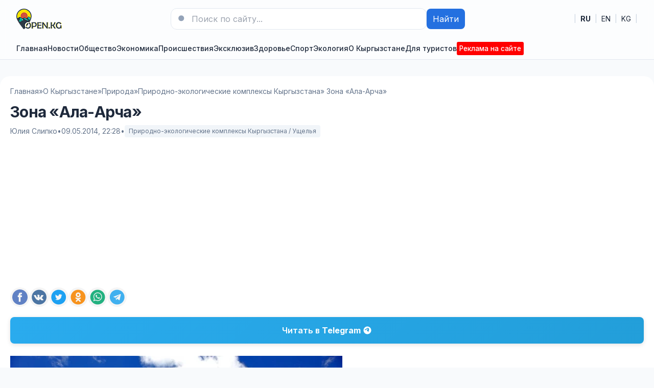

--- FILE ---
content_type: text/html; charset=utf-8
request_url: https://open.kg/about-kyrgyzstan/nature/natural-ecological-complexes-of-kyrgyzstan/401-zona-ala-archa.html
body_size: 20557
content:
<!DOCTYPE html>
<html lang="ru">
<head>
  <title>Зона «Ала-Арча» » Новости Кыргызстана, Бишкека и Оша — последние события на сегодня</title>
<meta charset="utf-8">
<meta name="description" content="Зона «Ала-Арча» находится в 30 км к югу от г. Бишкек в центральной части хребта Киргизский Ала-Too в одноименном живописном ущелье длиной более 35 км. Это ущелье — самое крупное из всех ущел">
<meta name="keywords" content="части, ущелья, водопад, Арча», ледника, высотой, ущелье, хребта, можно, ледников, много, Адыгене, более, длиной, метров, ледники, притоке, Карагай, ледник, поверхность">
<link rel="canonical" href="https://open.kg/about-kyrgyzstan/nature/natural-ecological-complexes-of-kyrgyzstan/401-zona-ala-archa.html">
<link rel="alternate" type="application/rss+xml" title="Новости Кыргызстана, Бишкека и Оша — последние события на сегодня RSS" href="https://open.kg/rss.xml">
<link rel="preconnect" href="https://open.kg/" fetchpriority="high">
<meta property="twitter:title" content="Зона «Ала-Арча» » Новости Кыргызстана, Бишкека и Оша — последние события на сегодня">
<meta property="twitter:url" content="https://open.kg/about-kyrgyzstan/nature/natural-ecological-complexes-of-kyrgyzstan/401-zona-ala-archa.html">
<meta property="twitter:card" content="summary_large_image">
<meta property="twitter:image" content="https://open.kg/uploads/posts/2014-05/1399660062_1_f0861cd2ca6c71e8dd39e847b7b6f32f.webp">
<meta property="twitter:description" content="Зона «Ала-Арча» находится в 30 км к югу от г. Бишкек в центральной части хребта Киргизский Ала-Too в одноименном живописном ущелье длиной более 35 км. Это ущелье — самое крупное из всех ущелий Киргизского хребта. На его территории располагается природный национальный парк «Ала-Арча». Река Ала-Арча">
<meta property="og:type" content="article">
<meta property="og:site_name" content="Новости Кыргызстана, Бишкека и Оша — последние события на сегодня">
<meta property="og:title" content="Зона «Ала-Арча» » Новости Кыргызстана, Бишкека и Оша — последние события на сегодня">
<meta property="og:url" content="https://open.kg/about-kyrgyzstan/nature/natural-ecological-complexes-of-kyrgyzstan/401-zona-ala-archa.html">
<meta property="og:image" content="https://open.kg/uploads/posts/2014-05/1399660062_1_f0861cd2ca6c71e8dd39e847b7b6f32f.webp">
<meta property="og:description" content="Зона «Ала-Арча» находится в 30 км к югу от г. Бишкек в центральной части хребта Киргизский Ала-Too в одноименном живописном ущелье длиной более 35 км. Это ущелье — самое крупное из всех ущелий Киргизского хребта. На его территории располагается природный национальный парк «Ала-Арча». Река Ала-Арча">
<link rel="alternate" hreflang="x-default" href="https://open.kg/about-kyrgyzstan/nature/natural-ecological-complexes-of-kyrgyzstan/401-zona-ala-archa.html">
<link rel="alternate" hreflang="ru" href="https://open.kg/about-kyrgyzstan/nature/natural-ecological-complexes-of-kyrgyzstan/401-zona-ala-archa.html">
<link rel="alternate" hreflang="en" href="https://open.kg/en/about-kyrgyzstan/nature/natural-ecological-complexes-of-kyrgyzstan/401-zona-ala-archa.html">
<link rel="alternate" hreflang="ky" href="https://open.kg/ky/about-kyrgyzstan/nature/natural-ecological-complexes-of-kyrgyzstan/401-zona-ala-archa.html"> 
  <meta name="viewport" content="width=device-width, initial-scale=1" />
  <link rel="icon" type="image/png" href="/templates/Default/favicons/favicon.png">
  <link rel="apple-touch-icon" href="/templates/Default/favicons/touch-icon-iphone.png">
  <link rel="apple-touch-icon" sizes="152x152" href="/templates/Default/favicons/touch-icon-ipad.png">
  <link rel="apple-touch-icon" sizes="180x180" href="/templates/Default/favicons/touch-icon-iphone-retina.png">
  <link rel="apple-touch-icon" sizes="167x167" href="/templates/Default/favicons/touch-icon-ipad-retina.png">
  <!-- GOOGLE FONTS (non-blocking) -->
  <link rel="preconnect" href="https://fonts.googleapis.com">
  <link rel="preconnect" href="https://fonts.gstatic.com" crossorigin>
  <link rel="preload" as="style" href="https://fonts.googleapis.com/css2?family=Inter:wght@400;500;600;700&display=swap">
  <link rel="stylesheet" href="https://fonts.googleapis.com/css2?family=Inter:wght@400;500;600;700&display=swap" media="print" onload="this.media='all'">
  <noscript><link rel="stylesheet" href="https://fonts.googleapis.com/css2?family=Inter:wght@400;500;600;700&display=swap"></noscript>
  <!-- STYLES -->
  <link rel="preload" href="/templates/Default/css/tailwind.min.css" as="style">
  <link rel="preload" href="/templates/Default/css/styles.css" as="style">
  <link rel="stylesheet" href="/templates/Default/css/tailwind.min.css" />
  <link rel="stylesheet" href="/templates/Default/css/styles.css" />
  <script async src="https://pagead2.googlesyndication.com/pagead/js/adsbygoogle.js?client=ca-pub-3265067309356572" crossorigin="anonymous"></script>
</head>
<body class="bg-slate-50 text-slate-800">

  <!-- Header -->
  <header class="bg-white/90 backdrop-blur supports-[backdrop-filter]:bg-white/60 sticky top-0 z-40 border-b border-slate-200">
    <div class="max-w-7xl mx-auto px-4 sm:px-6 lg:px-8">
      <div class="flex items-center justify-between py-4">
        <div class="flex items-center gap-4">
          <button id="mobileMenuBtn" class="lg:hidden p-2 rounded-lg border border-slate-200 hover:bg-slate-50" aria-label="Меню">
            <svg xmlns="http://www.w3.org/2000/svg" fill="none" viewBox="0 0 24 24" stroke-width="1.5" stroke="currentColor" class="w-6 h-6"><path stroke-linecap="round" stroke-linejoin="round" d="M3.75 5.25h16.5M3.75 12h16.5m-16.5 6.75h16.5" /></svg>
          </button>
          <a href="/" class="flex items-center gap-3" aria-label="На главную">
            <img src="/templates/Default/dleimages/logo.webp" alt="Новости Кыргызстана, Бишкека и Оша — последние события на сегодня" width="89" height="40" class="h-10 w-auto object-contain"/>
          </a>
        </div>

        
        <form class="hidden md:flex items-center gap-2 w-full max-w-xl" role="search" method="post">
          <div class="relative flex-1">
            <input type="hidden" name="do" value="search">
            <input type="hidden" name="subaction" value="search">
            <input name="story" type="search" placeholder="Поиск по сайту..." class="w-full rounded-xl border border-slate-200 bg-white px-4 py-2 pl-10 focus:outline-none focus:ring-2 focus:ring-brand-500" />
            <svg xmlns="http://www.w3.org/2000/svg" viewBox="0 0 24 24" fill="currentColor" class="w-5 h-5 absolute left-3 top-1/2 -translate-y-1/2 text-slate-400"><path fill-rule="evenodd" d="M10.5 3.75a6.75 6.75 0 100 13.5 6.75 6.75 0 000-13.5zM21 21l-4.35-4.35" clip-rule="evenodd"/></svg>
          </div>
          <button class="px-3 py-2 rounded-lg bg-brand-600 text-white hover:bg-brand-700">Найти</button>
        </form>
        

        <!-- Языки как ссылки -->
        <nav aria-label="Language" class="flex items-center gap-3 text-sm">
         <span class="text-slate-300">|</span>
         <a href="https://open.kg/about-kyrgyzstan/nature/natural-ecological-complexes-of-kyrgyzstan/401-zona-ala-archa.html" class="px-2 py-1 rounded hover:bg-slate-50 font-medium" lang="ru" hreflang="ru"><strong>RU</strong></a>
<span class="text-slate-300">|</span>
<a href="https://open.kg/en/about-kyrgyzstan/nature/natural-ecological-complexes-of-kyrgyzstan/401-zona-ala-archa.html" class="px-2 py-1 rounded hover:bg-slate-50 " lang="en" hreflang="en">EN</a>
<span class="text-slate-300">|</span>
<a href="https://open.kg/ky/about-kyrgyzstan/nature/natural-ecological-complexes-of-kyrgyzstan/401-zona-ala-archa.html" class="px-2 py-1 rounded hover:bg-slate-50 " lang="ky" hreflang="ky">KG</a>
<span class="text-slate-300">|</span>
        </nav>
      </div>

      <!-- Nav -->
      <nav class="hidden lg:flex items-center gap-6 py-2 text-sm font-medium">
        <a class="hover:text-brand-700" href="/">Главная</a>
        <a class="hover:text-brand-700" href="/news/">Новости</a>
        

<a class="hover:text-brand-700" href="https://open.kg/news/local-news/">Общество</a><a class="hover:text-brand-700" href="https://open.kg/news/economy/">Экономика</a><a class="hover:text-brand-700" href="https://open.kg/news/incidents/">Происшествия</a><a class="hover:text-brand-700" href="https://open.kg/news/exclusive/">Эксклюзив</a><a class="hover:text-brand-700" href="https://open.kg/news/health/">Здоровье</a><a class="hover:text-brand-700" href="https://open.kg/news/sports-news/">Спорт</a><a class="hover:text-brand-700" href="https://open.kg/news/ecology/">Экология</a>


        <a class="hover:text-brand-700" href="/about-kyrgyzstan/">О Кыргызстане</a>
        <a class="hover:text-brand-700" href="/tourist/">Для туристов</a>
        <a class="hover:text-brand-700" href="/adv.html" style="color: #fff;background: #f00;padding: 3px 5px 3px 5px;font-size: 0.85rem;border-radius: 3px;">Реклама на сайте</a>
        
      </nav>
    </div>

        

    <!-- Mobile nav -->
    <div id="mobileMenu" class="lg:hidden hidden border-t border-slate-200 bg-white">
      <div class="max-w-7xl mx-auto px-4 sm:px-6 lg:px-8 py-4 grid gap-4">
        <a class="py-2" href="/adv.html" style="color: #fff;background: #f00;padding: 3px 5px 3px 5px;font-size: 0.85rem;border-radius: 3px; text-align: center;">Реклама на сайте</a>
        <a class="py-2" href="/">Главная</a>
        <a class="py-2" href="/news/">Новости</a>
        

<a class="py-2" href="https://open.kg/news/local-news/">Общество</a><a class="py-2" href="https://open.kg/news/economy/">Экономика</a><a class="py-2" href="https://open.kg/news/incidents/">Происшествия</a><a class="py-2" href="https://open.kg/news/exclusive/">Эксклюзив</a><a class="py-2" href="https://open.kg/news/health/">Здоровье</a><a class="py-2" href="https://open.kg/news/sports-news/">Спорт</a><a class="py-2" href="https://open.kg/news/ecology/">Экология</a>


        <a class="py-2" href="/about-kyrgyzstan/">О Кыргызстане</a>
        <a class="py-2" href="/tourist/">Для туристов</a>
        
      </div>
    </div>
  </header>



   

    

   

      
      <main class="max-w-7xl mx-auto px-4 sm:px-6 lg:px-8 mt-8" style="background: #fff;padding: 20px;border-radius: 20px;">
      
          <!-- Хлебные крошки -->
          <nav class="text-sm text-slate-500" aria-label="Breadcrumb">
            <ol class="flex flex-wrap items-center gap-1">
              <a href="https://open.kg/">Главная</a> » <a href="https://open.kg/about-kyrgyzstan/">О Кыргызстане</a> » <a href="https://open.kg/about-kyrgyzstan/nature/">Природа</a> » <a href="https://open.kg/about-kyrgyzstan/nature/natural-ecological-complexes-of-kyrgyzstan/">Природно-экологические комплексы Кыргызстана</a> » Зона «Ала-Арча»
            </ol>
          </nav>
          

         

            
            <!-- Заголовок и мета -->
<header class="mt-3">
  <h1 class="mt-2 text-3xl font-extrabold tracking-tight">Зона «Ала-Арча»</h1>
  <div class="mt-2 text-sm text-slate-500 flex items-center gap-3">
    <span>Юлия Слипко</span>
    <span>•</span>
    <time datetime="2014-05-09T22:28:23+06:00">09.05.2014, 22:28</time>
    <span>•</span>
    <a href="https://open.kg/about-kyrgyzstan/nature/natural-ecological-complexes-of-kyrgyzstan/" class="inline-flex items-center px-2 py-1 rounded bg-slate-100 text-xs">Природно-экологические комплексы Кыргызстана / Ущелья</a>
  </div>
</header>

      
        <div class="dle_b_fullstory_top" data-dlebid="2" data-dlebviews="yes" data-dlebclicks="yes" ><div class="adv">
    <!-- В новостях вверху -->
    <ins class="adsbygoogle" style="display:block" data-ad-client="ca-pub-3265067309356572" data-ad-slot="8688350590" data-ad-format="auto" data-full-width-responsive="true"></ins>
    <script>
        (adsbygoogle = window.adsbygoogle || []).push({});
    </script>
</div></div>
      

      <!-- БЛОК ШАРИНГА #1 -->
      <section class="mt-6 flex flex-wrap items-center gap-2 Article--socials js-sharebar" data-title="Зона «Ала-Арча»">
        <a class="Article--socials-item facebook" title="Поделиться в Facebook" target="_blank" rel="nofollow noopener noreferrer">
          <img src="/templates/Default/dleimages/social/facebook.svg" alt="Facebook">
        </a>
        <a class="Article--socials-item vk" title="Поделиться ВКонтакте" target="_blank" rel="nofollow noopener noreferrer">
          <img src="/templates/Default/dleimages/social/vk.svg" alt="VK">
        </a>
        <a class="Article--socials-item x" title="Поделиться в X" target="_blank" rel="nofollow noopener noreferrer">
          <img src="/templates/Default/dleimages/social/twitter.svg" alt="X">
        </a>
        <a class="Article--socials-item ok" title="Поделиться в Одноклассниках" target="_blank" rel="nofollow noopener noreferrer">
          <img src="/templates/Default/dleimages/social/ok.svg" alt="OK">
        </a>
        <a class="Article--socials-item whatsapp" title="Поделиться в WhatsApp" target="_blank" rel="nofollow noopener noreferrer">
          <img src="/templates/Default/dleimages/social/whatsapp.svg" alt="WhatsApp">
        </a>
        <a class="Article--socials-item telegram" title="Поделиться в Telegram" target="_blank" rel="nofollow noopener noreferrer">
          <img src="/templates/Default/dleimages/social/telegram.svg" alt="Telegram">
        </a>
      </section>

			<div class="social-buttons-container">
				<!-- Telegram блок -->
				<a href="https://t.me/open_kg" class="social-btn tg-btn" target="_blank" rel="nofollow">
					<span class="btn-text">Читать в</span>
					<span class="platform-name">Telegram</span>
					<div class="btn-icon">
						<svg viewBox="0 0 24 24">
							<path fill="#FFFFFF" d="M12 2C6.48 2 2 6.48 2 12s4.48 10 10 10 10-4.48 10-10S17.52 2 12 2zm4.64 6.8c-.25 1.34-.86 4.6-1.22 6.09-.15.65-.44.87-.72.87-.62 0-1.01-.46-1.56-.9-.86-.72-1.35-1.17-2.18-1.88-.93-.78-.33-1.21.21-1.91.14-.18 2.57-2.36 2.62-2.56.03-.1.06-.42-.16-.61-.22-.2-.53-.13-.75-.08-.32.08-5.46 3.45-5.46 3.45-.48.33-.92.49-1.32.48-.53-.02-1.03-.24-1.03-.93 0-.35.19-.7.52-.95C6.72 9.3 9.3 7.7 11.4 6.3c.76-.5 1.44-.75 2.02-.73.54.02 1.68.12 1.98 1.23z"/>
						</svg>
					</div>
				</a>
			</div>

      <!-- Контент -->
      <article class="content mt-6 prose prose-slate max-w-none">
        <div style="text-align:center;"><!--TBegin:https://open.kg/uploads/posts/2014-05/1399660062_1_f0861cd2ca6c71e8dd39e847b7b6f32f.webp|--><a href="https://open.kg/uploads/posts/2014-05/1399660062_1_f0861cd2ca6c71e8dd39e847b7b6f32f.webp" class="highslide" target="_blank"><img src="/uploads/posts/2014-05/thumbs/1399660062_1_f0861cd2ca6c71e8dd39e847b7b6f32f.webp" style="max-width:100%;height:auto;aspect-ratio:650 / 412;" alt="" width="650" height="412" decoding="async" fetchpriority="high" loading="eager"></a><!--TEnd--></div><br><br><b>Зона «Ала-Арча»</b> находится в 30 км к югу от г. Бишкек в центральной части хребта Киргизский Ала-Too в одноименном живописном ущелье длиной более 35 км. Это ущелье — самое крупное из всех ущелий Киргизского хребта. На его территории располагается природный национальный парк «Ала-Арча».<br><br>Река Ала-Арча берет начало на Большом Алаарчннском леднике. От верховий до устья ущелья в реку впадает ряд крупных притоков: Туюк-Суу, Топ-Карагай, Теке-Тор, Ак-Сай, Адыгене, Карагай-Булак, Кадыр-Берды, Беру-Сай Кашка-Суу, Ооруу-Сай.<br><br>Ущелье Кашка-Суу поднимается к подножию пиков Комсомолец (4140 м) и Пионер (4050 м), хорошо просматриваемых на всем протяжении дороги от г. Бишкек.<br><br>В нижней части ущелья Ала-Арча (1600 м) формы рельефа мягкие. После «первых ворот» склоны становятся изрезанными, крутизна и высота гребней возрастает. В верхней части борта ущелья образуют причудливые скальные зубья и башни высотой в несколько сотен метров. По склонам спускаются громадные каменные осыпи.<br><br>В зоне елового леса на высоте 2100 м расположена альпинистская база «Ала-Арча», пользующаяся всемирной известностью. Чуть выше базы справа начинается очень красивое ущелье Ак-Сай, северный склон которого зарос высокими тянь-шаньскими елями. Устье реки Ак-Сай при впадении ее в Ала-Арчу представляет собой большой селевой конус выноса обкатанных валунов с сохраняющимся островком ободранных тянь-шаньских елей.<br><br>Климатические условия благоприятны для организации круглогодичного использования территории природного парка. Удивительно богат растительный мир ущелья, насчитывающий более 1100 видов растений, примерно треть флоры Киргизии, в том числе 70 видов деревьев и кустарников. В средней части ущелья встречаются густые заросли арчи полушаровидной, жимолости, облепихи, шиповника, барбариса, смородины, которые постепенно смешиваются с еловым лесом. До высоты 2800 м растут древесные виды арчи, ели, рябины, березы. Здесь около 50 видов лекарственных трав: золотой корень, зверобой, чебрец, иссык-кульский корень, тысячелистник и др. <br><br><div style="text-align:center;"><!--TBegin:https://open.kg/uploads/posts/2014-05/1399660094_136217_full.webp|--><a href="https://open.kg/uploads/posts/2014-05/1399660094_136217_full.webp" class="highslide" target="_blank"><img src="/uploads/posts/2014-05/thumbs/1399660094_136217_full.webp" style="max-width:100%;height:auto;aspect-ratio:650 / 487;" alt="" width="650" height="487" decoding="async" loading="lazy"></a><!--TEnd--></div><br><br>В этой зоне насчитывается около 50 ледников. Здесь же находятся крупнейшие ледники хребта: Голубина — длиной 6 км; выделяются размерами и формой ледники Топ-Карагай, Туюк и Адыгене; Большой Ала-Арчинский ледник с ледниковыми озерками; наиболее красивый ледник — Ак-Сай длиной 5 км. Ледник Голубина отдает за лето до 10 млн. кубических метров чистейшей воды. Туюк весь покрыт рваными трещинами, сбросами льда, кратерами воронок — настоящее учебное пособие для отработки преодоления препятствий, встречающихся на ледниках Тянь-Шаня. Большой Ала-Арчинский ледник имеет пологую и протяженную поверхность, пригодную для прокладки горнолыжных трасс в летнее время. Ледник Ак-Сай имеет в средней части огромный ледопад. На ледниках можно встретить- много занимательных картин. Встречаются ледопады — эффектное зрелище хаоса больших обломков ледника. Они образуются при спуске ледника по склону. На обрывах дна более пластичные нижние слои перетекают препятствие, а верхние — разламываются на куски различной величины.<br><br>На спокойных участках ледников можно встретить «ледяные стаканчики» и «каменно-ледяные грибы». Как же они образуются? На поверхность ледников попадают большие и маленькие камни. Маленькие камни быстрее нагреваются, чем лед. Лед тает, и получаются углубления в виде «стаканчиков» с лежащими на дне камнями. Большие обломки не пропускают тепло. Лед вокруг них тает, а обломки остаются лежать на ледяной ножке высотой до двух метров, напоминая большие грибы. На поверхности ледников много борозд, пропиленных ручейками талых вод, стекающих вниз, чтобы слиться в конце морены в один мощный поток.<br><br>В непогоду ледники покрываются снежной шубой. Через некоторое время поверхность снега подтаивает, а вода проникает в толщу снега. Ночью она замерзает, образуя фирн— зерна льда, которые, постепенно уплотняясь, превращаются в лед.<br><br>В гротах и трещинах ледника властвуют мертвенный холод и величественная красота. К нервному напряжению добавляется страх, кажется, что лед обрушится и сомнет под себя посягнувших на тайны ледника. Зеленовато-голубоватая толща ледника в разрезе испещрена едва заметными полосками годовых слоев, позволяющих определить, как на срезе дерева, процессы, происходившие много лет назад.<br><br><div style="text-align:center;"><!--TBegin:https://open.kg/uploads/posts/2014-05/1399660135_dsc_05481.webp|--><a href="https://open.kg/uploads/posts/2014-05/1399660135_dsc_05481.webp" class="highslide" target="_blank"><img src="/uploads/posts/2014-05/thumbs/1399660135_dsc_05481.webp" style="max-width:100%;height:auto;aspect-ratio:650 / 434;" alt="" width="650" height="434" decoding="async" loading="lazy"></a><!--TEnd--></div><br><br>В альпийском и гляциально-нивальном поясах встречаются небольшие домики. В них можно обогреться и найти небольшие запасы продуктов, которые по неписаному закону гор должны пополняться.<br><br>Ледниковую зону этого урочища замыкает высокий Аксайский отрог (Аксайская подкова). В его гребне находятся высшие точки Киргизского Ала-Too: пик Семенова-Тян- Шанского (4874 м), пик Корона (4860 м), пик Свободной Кореи (4640 м), пик Теке-Тор (4441 м), пик Ак-Тоо (4620 м). В пределах ущелья имеется много видовых точек, с которых открывается величественная панорама гор, восемь — десять вершин которых поднимаются за отметку 4000 м.<br><br>В качестве интересных объектов, расположенных в пешеходной доступности, можно назвать моренно-подпрудное озеро Улар-Кель — у истоков Мин-Джилки, левого притока реки Ала-Арча; ледниковое озеро Динозавр; трехкаскадпый водопад высотой около 15 м на правом притоке Шаркыратма реки Ак-Сай, являющейся правым притоком реки Ала- Арча; Ак-Сайский водопад высотой 15 м на правом притоке реки Ак-Сай; водопад Теке-Тор высотой 7 м в теснине правого притока Теке-Тор реки Ала-Арча; Туюк-Суу — двухкаскадный водопад на борту теснины правого притока Туюк-Суу реки Ала-Арча; живописный двухкаскадный водопад Адыгене в крупном левом притоке Адыгене реки Ала-Арча.

        <!-- БЛОК ШАРИНГА #2 -->
        <section class="mt-6 flex flex-wrap items-center gap-2 Article--socials js-sharebar" data-title="Зона «Ала-Арча»">
          <a class="Article--socials-item facebook" title="Поделиться в Facebook" target="_blank" rel="nofollow noopener noreferrer">
            <img src="/templates/Default/dleimages/social/facebook.svg" alt="Facebook">
          </a>
          <a class="Article--socials-item vk" title="Поделиться ВКонтакте" target="_blank" rel="nofollow noopener noreferrer">
            <img src="/templates/Default/dleimages/social/vk.svg" alt="VK">
          </a>
          <a class="Article--socials-item x" title="Поделиться в X" target="_blank" rel="nofollow noopener noreferrer">
            <img src="/templates/Default/dleimages/social/twitter.svg" alt="X">
          </a>
          <a class="Article--socials-item ok" title="Поделиться в Одноклассниках" target="_blank" rel="nofollow noopener noreferrer">
            <img src="/templates/Default/dleimages/social/ok.svg" alt="OK">
          </a>
          <a class="Article--socials-item whatsapp" title="Поделиться в WhatsApp" target="_blank" rel="nofollow noopener noreferrer">
            <img src="/templates/Default/dleimages/social/whatsapp.svg" alt="WhatsApp">
          </a>
          <a class="Article--socials-item telegram" title="Поделиться в Telegram" target="_blank" rel="nofollow noopener noreferrer">
            <img src="/templates/Default/dleimages/social/telegram.svg" alt="Telegram">
          </a>
        </section>
      </article>

			<div class="social-buttons-container">
				<!-- Telegram блок -->
				<a href="https://t.me/open_kg" class="social-btn tg-btn" target="_blank" rel="nofollow">
					<span class="btn-text">Читать в</span>
					<span class="platform-name">Telegram</span>
					<div class="btn-icon">
						<svg viewBox="0 0 24 24">
							<path fill="#FFFFFF" d="M12 2C6.48 2 2 6.48 2 12s4.48 10 10 10 10-4.48 10-10S17.52 2 12 2zm4.64 6.8c-.25 1.34-.86 4.6-1.22 6.09-.15.65-.44.87-.72.87-.62 0-1.01-.46-1.56-.9-.86-.72-1.35-1.17-2.18-1.88-.93-.78-.33-1.21.21-1.91.14-.18 2.57-2.36 2.62-2.56.03-.1.06-.42-.16-.61-.22-.2-.53-.13-.75-.08-.32.08-5.46 3.45-5.46 3.45-.48.33-.92.49-1.32.48-.53-.02-1.03-.24-1.03-.93 0-.35.19-.7.52-.95C6.72 9.3 9.3 7.7 11.4 6.3c.76-.5 1.44-.75 2.02-.73.54.02 1.68.12 1.98 1.23z"/>
						</svg>
					</div>
				</a>
			</div>

      
        <div class="dle_b_fullstory_bottom" data-dlebid="4" data-dlebviews="yes" data-dlebclicks="yes" ><div class="adv">
    <!-- В новостях внизу -->
    <ins class="adsbygoogle" style="display:block" data-ad-client="ca-pub-3265067309356572" data-ad-slot="2011261604" data-ad-format="auto" data-full-width-responsive="true"></ins>
    <script>
        (adsbygoogle = window.adsbygoogle || []).push({});
    </script>
</div></div>
      

      
      <section id="news" class="mt-10">
        <div class="flex items-end justify-between">
          <h2 class="text-xl font-bold">Читайте также:</h2>
        </div>
        <div class="mt-4 grid md:grid-cols-4 gap-6">
          <article class="rounded-2xl overflow-hidden border border-slate-200 bg-white">
  <a href="https://open.kg/about-kyrgyzstan/famous-personalities/scientists-kyrgyzstan/34259-chorotegin-choroev-tynchtykbek-kadyrmambetovich.html" class="block">
    
      <img src="/uploads/posts/2018-12/1545147274_screenshot_40.webp" alt="Чоротегин (Чороев) Тынчтыкбек Кадырмамбетович" class="w-full h-40 object-cover" loading="lazy">
    
    
  </a>
  <div class="p-4">
    <h3 class="mt-2 font-semibold leading-snug line-clamp-2">
      <a href="https://open.kg/about-kyrgyzstan/famous-personalities/scientists-kyrgyzstan/34259-chorotegin-choroev-tynchtykbek-kadyrmambetovich.html" class="hover:underline">Чоротегин (Чороев) Тынчтыкбек Кадырмамбетович</a>
    </h3>
      <p class="mt-1 text-sm text-slate-600 line-clamp-2">Чоротегин (Чороев) Тынчтыкбек Кадырмамбетович (1959), доктор исторических наук (1998), профессор...</p>
  </div>
</article>
<article class="rounded-2xl overflow-hidden border border-slate-200 bg-white">
  <a href="https://open.kg/about-kyrgyzstan/nature/water-resources/waterfalls/34638-vodopad-kara-archa.html" class="block">
    
      <img src="/uploads/posts/2019-04/1555187426_screenshot_30.webp" alt="Водопад Кара-Арча" class="w-full h-40 object-cover" loading="lazy">
    
    
  </a>
  <div class="p-4">
    <h3 class="mt-2 font-semibold leading-snug line-clamp-2">
      <a href="https://open.kg/about-kyrgyzstan/nature/water-resources/waterfalls/34638-vodopad-kara-archa.html" class="hover:underline">Водопад Кара-Арча</a>
    </h3>
      <p class="mt-1 text-sm text-slate-600 line-clamp-2">Водопад Кара-Арча - левый приток Кегеты (Чуйская обл.) Координаты: 42.504977, 75.069273 Высота...</p>
  </div>
</article>
<article class="rounded-2xl overflow-hidden border border-slate-200 bg-white">
  <a href="https://open.kg/about-kyrgyzstan/nature/national-parks-and-reserves/50-prirodnyy-park-ala-archa.html" class="block">
    
      <img src="/uploads/posts/2014-02/thumbs/1391598534_1380164848_85288300.webp" alt="Природный парк Ала-Арча" class="w-full h-40 object-cover" loading="lazy">
    
    
  </a>
  <div class="p-4">
    <h3 class="mt-2 font-semibold leading-snug line-clamp-2">
      <a href="https://open.kg/about-kyrgyzstan/nature/national-parks-and-reserves/50-prirodnyy-park-ala-archa.html" class="hover:underline">Природный парк Ала-Арча</a>
    </h3>
      <p class="mt-1 text-sm text-slate-600 line-clamp-2">В хребтах Кыргызского Ала-Тоо расположены 480 ледников. Самые крупные из них находятся в...</p>
  </div>
</article>
<article class="rounded-2xl overflow-hidden border border-slate-200 bg-white">
  <a href="https://open.kg/about-kyrgyzstan/nature/red-book/fungi-and-higher-plants/31876-vidy-vysshih-rasteniy-vyvedennye-iz-krasnoy-knigi-kyrgyzstana-1985.html" class="block">
    
      <img src="/uploads/posts/2017-09/thumbs/1505645449_28897.ee74f57698204b0c2bb0758fd3b2b060.webp" alt="Виды высших растений, выведенные из «Красной книги» Кыргызстана (1985)" class="w-full h-40 object-cover" loading="lazy">
    
    
  </a>
  <div class="p-4">
    <h3 class="mt-2 font-semibold leading-snug line-clamp-2">
      <a href="https://open.kg/about-kyrgyzstan/nature/red-book/fungi-and-higher-plants/31876-vidy-vysshih-rasteniy-vyvedennye-iz-krasnoy-knigi-kyrgyzstana-1985.html" class="hover:underline">Виды высших растений, выведенные из «Красной книги» Кыргызстана (1985)</a>
    </h3>
      <p class="mt-1 text-sm text-slate-600 line-clamp-2">Виды высших растений, выведенные из «Красной книги» Кыргызстана (1985) Татаал тузулуштуу...</p>
  </div>
</article>
<article class="rounded-2xl overflow-hidden border border-slate-200 bg-white">
  <a href="https://open.kg/about-kyrgyzstan/nature/mountains-and-glaciers/glaciers/34390-lednik-ak-say.html" class="block">
    
      <img src="/uploads/posts/2019-01/thumbs/1547662277_screenshot_16.webp" alt="Ледник Ак-Сай" class="w-full h-40 object-cover" loading="lazy">
    
    
  </a>
  <div class="p-4">
    <h3 class="mt-2 font-semibold leading-snug line-clamp-2">
      <a href="https://open.kg/about-kyrgyzstan/nature/mountains-and-glaciers/glaciers/34390-lednik-ak-say.html" class="hover:underline">Ледник Ак-Сай</a>
    </h3>
      <p class="mt-1 text-sm text-slate-600 line-clamp-2">Ледник Ак-Сай Ледник расположен в 40 км от Бишкека в живописном ущелье Ала-Арча на высоте 3500...</p>
  </div>
</article>
<article class="rounded-2xl overflow-hidden border border-slate-200 bg-white">
  <a href="https://open.kg/news/sports-news/2110-v-uschele-ala-archa-proydet-bishkekskiy-otkrytyy-chempionat-po-alpinizmu.html" class="block">
    
      <img src="/uploads/posts/2015-02/1425028538_e160b2b6845291e575d02df5a304ed7b.webp" alt="В ущелье Ала-Арча пройдет бишкекский открытый чемпионат по альпинизму" class="w-full h-40 object-cover" loading="lazy">
    
    
  </a>
  <div class="p-4">
    <h3 class="mt-2 font-semibold leading-snug line-clamp-2">
      <a href="https://open.kg/news/sports-news/2110-v-uschele-ala-archa-proydet-bishkekskiy-otkrytyy-chempionat-po-alpinizmu.html" class="hover:underline">В ущелье Ала-Арча пройдет бишкекский открытый чемпионат по альпинизму</a>
    </h3>
      <p class="mt-1 text-sm text-slate-600 line-clamp-2">Бишкекским городским комитетом по физической культуре и спорту совместно с Федерацией альпинизма и...</p>
  </div>
</article>
<article class="rounded-2xl overflow-hidden border border-slate-200 bg-white">
  <a href="https://open.kg/tourist/tourist-routes/370-gornopeshehodnye-marshruty-po-regionam-respubliki.html" class="block">
    
      <img src="/uploads/posts/2014-04/thumbs/1398782314_1380273267_hayking-1.webp" alt="Горнопешеходные маршруты по регионам республики" class="w-full h-40 object-cover" loading="lazy">
    
    
  </a>
  <div class="p-4">
    <h3 class="mt-2 font-semibold leading-snug line-clamp-2">
      <a href="https://open.kg/tourist/tourist-routes/370-gornopeshehodnye-marshruty-po-regionam-respubliki.html" class="hover:underline">Горнопешеходные маршруты по регионам республики</a>
    </h3>
      <p class="mt-1 text-sm text-slate-600 line-clamp-2">Можно смело сказать, что в республике нет ущелья, «непригодного» для горного туризма. И что важно,...</p>
  </div>
</article>
<article class="rounded-2xl overflow-hidden border border-slate-200 bg-white">
  <a href="https://open.kg/about-kyrgyzstan/nature/red-book/animals/arthropods/31877-vidy-nasekomyh-isklyuchennye-iz-krasnoy-knigi-kyrgyzstana.html" class="block">
    
      <img src="/uploads/posts/2017-09/thumbs/1505647206_01938dfd8e14f9eaacb8a4c934c78a18.webp" alt="Виды насекомых, исключённые из Красной книги Кыргызстана" class="w-full h-40 object-cover" loading="lazy">
    
    
  </a>
  <div class="p-4">
    <h3 class="mt-2 font-semibold leading-snug line-clamp-2">
      <a href="https://open.kg/about-kyrgyzstan/nature/red-book/animals/arthropods/31877-vidy-nasekomyh-isklyuchennye-iz-krasnoy-knigi-kyrgyzstana.html" class="hover:underline">Виды насекомых, исключённые из Красной книги Кыргызстана</a>
    </h3>
      <p class="mt-1 text-sm text-slate-600 line-clamp-2">Виды насекомых, исключённые из Красной книги Кыргызстана Кыргызстандын Кызыл кптебпнен чыгарылган...</p>
  </div>
</article>
<article class="rounded-2xl overflow-hidden border border-slate-200 bg-white">
  <a href="https://open.kg/about-kyrgyzstan/nature/mountains-and-glaciers/glaciers/34394-lednik-archa-bashi.html" class="block">
    
      <img src="/uploads/posts/2019-01/thumbs/1547853969_screenshot_32.webp" alt="Ледник Арча-Баши" class="w-full h-40 object-cover" loading="lazy">
    
    
  </a>
  <div class="p-4">
    <h3 class="mt-2 font-semibold leading-snug line-clamp-2">
      <a href="https://open.kg/about-kyrgyzstan/nature/mountains-and-glaciers/glaciers/34394-lednik-archa-bashi.html" class="hover:underline">Ледник Арча-Баши</a>
    </h3>
      <p class="mt-1 text-sm text-slate-600 line-clamp-2">Ледник Арча-Баши на Алайском хребте Ледник Арчабаши большой, древовидный, лежит у западных...</p>
  </div>
</article>
<article class="rounded-2xl overflow-hidden border border-slate-200 bg-white">
  <a href="https://open.kg/about-kyrgyzstan/famous-personalities/writers-kyrgyzstan/31575-poet-dzhumakan-tynymseitova.html" class="block">
    
      <img src="/uploads/posts/2017-08/1502633967_r.webp" alt="Поэт Джумакан Тынымсеитова" class="w-full h-40 object-cover" loading="lazy">
    
    
  </a>
  <div class="p-4">
    <h3 class="mt-2 font-semibold leading-snug line-clamp-2">
      <a href="https://open.kg/about-kyrgyzstan/famous-personalities/writers-kyrgyzstan/31575-poet-dzhumakan-tynymseitova.html" class="hover:underline">Поэт Джумакан Тынымсеитова</a>
    </h3>
      <p class="mt-1 text-sm text-slate-600 line-clamp-2">Поэт Дж. Тынымсеитова родилась 11. 1929—29. 07. 1975 гг. в с. Он-Арча нынешнего Тянь-Шаньского...</p>
  </div>
</article>
<article class="rounded-2xl overflow-hidden border border-slate-200 bg-white">
  <a href="https://open.kg/about-kyrgyzstan/nature/mountains-and-glaciers/peaks/34514-pik-adygene.html" class="block">
    
      <img src="/uploads/posts/2019-03/thumbs/1551778931_screenshot_37.webp" alt="Пик Адыгене" class="w-full h-40 object-cover" loading="lazy">
    
    
  </a>
  <div class="p-4">
    <h3 class="mt-2 font-semibold leading-snug line-clamp-2">
      <a href="https://open.kg/about-kyrgyzstan/nature/mountains-and-glaciers/peaks/34514-pik-adygene.html" class="hover:underline">Пик Адыгене</a>
    </h3>
      <p class="mt-1 text-sm text-slate-600 line-clamp-2">Пик Адыгене. Располагается на вершине одноименного ущелья на северном склоне центральной части...</p>
  </div>
</article>
<article class="rounded-2xl overflow-hidden border border-slate-200 bg-white">
  <a href="https://open.kg/about-kyrgyzstan/nature/water-resources/waterfalls/34128-vodopad-ak-say.html" class="block">
    
      <img src="/uploads/posts/2018-11/thumbs/1542224669_screenshot_8.webp" alt="Водопад Ак-Сай" class="w-full h-40 object-cover" loading="lazy">
    
    
  </a>
  <div class="p-4">
    <h3 class="mt-2 font-semibold leading-snug line-clamp-2">
      <a href="https://open.kg/about-kyrgyzstan/nature/water-resources/waterfalls/34128-vodopad-ak-say.html" class="hover:underline">Водопад Ак-Сай</a>
    </h3>
      <p class="mt-1 text-sm text-slate-600 line-clamp-2">Яркий и красочный Ак-Сай. Высота водопада составляет 25-30 м (2700 м. над ур.м.). Чуйская область,...</p>
  </div>
</article>
<article class="rounded-2xl overflow-hidden border border-slate-200 bg-white">
  <a href="https://open.kg/tourist/apartments/guesthouses/33137-gostevoy-dom-kok-archa.html" class="block">
    
      <img src="/uploads/posts/2018-05/thumbs/1527456108_cam00396.webp" alt="Гостевой дом «Кок-Арча»" class="w-full h-40 object-cover" loading="lazy">
    
    
  </a>
  <div class="p-4">
    <h3 class="mt-2 font-semibold leading-snug line-clamp-2">
      <a href="https://open.kg/tourist/apartments/guesthouses/33137-gostevoy-dom-kok-archa.html" class="hover:underline">Гостевой дом «Кок-Арча»</a>
    </h3>
      <p class="mt-1 text-sm text-slate-600 line-clamp-2">ДОБРО ПОЖАЛОВАТЬ В ГОСТЕВОЙ ДОМ «КОК-АРЧА» Гостевой дом «Кок-Арча» расположен среди гор в ущелье...</p>
  </div>
</article>
<article class="rounded-2xl overflow-hidden border border-slate-200 bg-white">
  <a href="https://open.kg/about-kyrgyzstan/culture/kyrgyz-cuisine/salads-and-appetizers/36572-salat-ala-archa.html" class="block">
    
      <img src="/uploads/posts/2024-03/screenshot_24.webp" alt="Салат &quot;Ала-Арча&quot;" class="w-full h-40 object-cover" loading="lazy">
    
    
  </a>
  <div class="p-4">
    <h3 class="mt-2 font-semibold leading-snug line-clamp-2">
      <a href="https://open.kg/about-kyrgyzstan/culture/kyrgyz-cuisine/salads-and-appetizers/36572-salat-ala-archa.html" class="hover:underline">Салат &quot;Ала-Арча&quot;</a>
    </h3>
      <p class="mt-1 text-sm text-slate-600 line-clamp-2">Салат &quot;Ала-Арча&quot; – традиционное кыргызское блюдо, названное в честь одного из самых...</p>
  </div>
</article>
<article class="rounded-2xl overflow-hidden border border-slate-200 bg-white">
  <a href="https://open.kg/photo-gallery/2987-gornolyzhnaya-baza-kashka-suu.html" class="block">
    
      <img src="/uploads/posts/2015-12/1449433065_160087.webp" alt="Горнолыжная база &quot;Кашка-Суу&quot;" class="w-full h-40 object-cover" loading="lazy">
    
    
  </a>
  <div class="p-4">
    <h3 class="mt-2 font-semibold leading-snug line-clamp-2">
      <a href="https://open.kg/photo-gallery/2987-gornolyzhnaya-baza-kashka-suu.html" class="hover:underline">Горнолыжная база &quot;Кашка-Суу&quot;</a>
    </h3>
      <p class="mt-1 text-sm text-slate-600 line-clamp-2">Горнолыжная база Кашка—Суу расположена на высоте 2000 метров в 35 км от города Бишкек в красивом...</p>
  </div>
</article>
<article class="rounded-2xl overflow-hidden border border-slate-200 bg-white">
  <a href="https://open.kg/about-kyrgyzstan/famous-personalities/scientists-kyrgyzstan/34033-suvanbekov-dzhursun.html" class="block">
    
      <img src="/uploads/posts/2018-10/1540669258_screenshot_17.webp" alt="Суванбеков Джурсун" class="w-full h-40 object-cover" loading="lazy">
    
    
  </a>
  <div class="p-4">
    <h3 class="mt-2 font-semibold leading-snug line-clamp-2">
      <a href="https://open.kg/about-kyrgyzstan/famous-personalities/scientists-kyrgyzstan/34033-suvanbekov-dzhursun.html" class="hover:underline">Суванбеков Джурсун</a>
    </h3>
      <p class="mt-1 text-sm text-slate-600 line-clamp-2">Суванбеков Джурсун (1930-1974), доктор филологических наук (1971) Кыргыз. Родился в с. Сары-Камыш...</p>
  </div>
</article>
<article class="rounded-2xl overflow-hidden border border-slate-200 bg-white">
  <a href="https://open.kg/tourist/tourist-routes/390-kategoriynye-marshruty-gornogo-turizma-po-regionam-respubliki.html" class="block">
    
      <img src="/uploads/posts/2014-05/thumbs/1399305611_12____resize.webp" alt="Категорийные маршруты горного туризма по регионам республики" class="w-full h-40 object-cover" loading="lazy">
    
    
  </a>
  <div class="p-4">
    <h3 class="mt-2 font-semibold leading-snug line-clamp-2">
      <a href="https://open.kg/tourist/tourist-routes/390-kategoriynye-marshruty-gornogo-turizma-po-regionam-respubliki.html" class="hover:underline">Категорийные маршруты горного туризма по регионам республики</a>
    </h3>
      <p class="mt-1 text-sm text-slate-600 line-clamp-2">Юг Кыргызстана. Памиро-Алай 1. категории сложности А) Хайдар — ущелье Алаудин Сев. —перевал Гаумыш...</p>
  </div>
</article>
<article class="rounded-2xl overflow-hidden border border-slate-200 bg-white">
  <a href="https://open.kg/about-kyrgyzstan/famous-personalities/scientists-kyrgyzstan/33439-zakirov-saparbek.html" class="block">
    
      <img src="/uploads/posts/2018-07/1530984329_screenshot_3.webp" alt="Закиров Сапарбек" class="w-full h-40 object-cover" loading="lazy">
    
    
  </a>
  <div class="p-4">
    <h3 class="mt-2 font-semibold leading-snug line-clamp-2">
      <a href="https://open.kg/about-kyrgyzstan/famous-personalities/scientists-kyrgyzstan/33439-zakirov-saparbek.html" class="hover:underline">Закиров Сапарбек</a>
    </h3>
      <p class="mt-1 text-sm text-slate-600 line-clamp-2">Закиров Сапарбек (1931-2001), кандидат филологических наук (1962), профессор (1993) Кыргыз....</p>
  </div>
</article>
<article class="rounded-2xl overflow-hidden border border-slate-200 bg-white">
  <a href="https://open.kg/blog/34846-anomalnye-zony-kyrgyzstana-tayny-uschelya-ala-archa.html" class="block">
    
      <img src="/uploads/posts/2019-06/thumbs/1561689806_screenshot_29.webp" alt="Аномальные зоны Кыргызстана. Тайны ущелья Ала-Арча" class="w-full h-40 object-cover" loading="lazy">
    
    
  </a>
  <div class="p-4">
    <h3 class="mt-2 font-semibold leading-snug line-clamp-2">
      <a href="https://open.kg/blog/34846-anomalnye-zony-kyrgyzstana-tayny-uschelya-ala-archa.html" class="hover:underline">Аномальные зоны Кыргызстана. Тайны ущелья Ала-Арча</a>
    </h3>
      <p class="mt-1 text-sm text-slate-600 line-clamp-2">Тайны ущелья Ала-Арча Замечено, что некоторые аномальные явления, такие, например, как появление...</p>
  </div>
</article>
<article class="rounded-2xl overflow-hidden border border-slate-200 bg-white">
  <a href="https://open.kg/about-kyrgyzstan/famous-personalities/writers-kyrgyzstan/2108-prozaik-kenesh-dzhusupov.html" class="block">
    
      <img src="/uploads/posts/2015-02/thumbs/1425027554_ke.webp" alt="Прозаик Кенеш Джусупов" class="w-full h-40 object-cover" loading="lazy">
    
    
  </a>
  <div class="p-4">
    <h3 class="mt-2 font-semibold leading-snug line-clamp-2">
      <a href="https://open.kg/about-kyrgyzstan/famous-personalities/writers-kyrgyzstan/2108-prozaik-kenesh-dzhusupov.html" class="hover:underline">Прозаик Кенеш Джусупов</a>
    </h3>
      <p class="mt-1 text-sm text-slate-600 line-clamp-2">Прозаик К- Джусупов родился 14. 04. 1937 г. в с. Он-Арча Тянь-Шаньского района Нарынской области в...</p>
  </div>
</article>
<article class="rounded-2xl overflow-hidden border border-slate-200 bg-white">
  <a href="https://open.kg/about-kyrgyzstan/territory-geography-and-administrative-division/chuy-region/attraction-chui-oblast/212-dostoprimechatelnosti-chuyskoy-oblasti.html" class="block">
    
      <img src="/uploads/posts/2014-03/thumbs/1395057106_kamennoe-izvayanie-voina.webp" alt="Достопримечательности Чуйской области" class="w-full h-40 object-cover" loading="lazy">
    
    
  </a>
  <div class="p-4">
    <h3 class="mt-2 font-semibold leading-snug line-clamp-2">
      <a href="https://open.kg/about-kyrgyzstan/territory-geography-and-administrative-division/chuy-region/attraction-chui-oblast/212-dostoprimechatelnosti-chuyskoy-oblasti.html" class="hover:underline">Достопримечательности Чуйской области</a>
    </h3>
      <p class="mt-1 text-sm text-slate-600 line-clamp-2">Историко-архитектурные и современные достопримечательности, а также природно-экологические...</p>
  </div>
</article>
<article class="rounded-2xl overflow-hidden border border-slate-200 bg-white">
  <a href="https://open.kg/video/nature-of-kyrgyzstan/34711-otkrytyy-kyrgyzstan.html" class="block">
    
      <img src="/uploads/posts/2019-05/thumbs/1558777451_screenshot_5.webp" alt="Открытый Кыргызстан" class="w-full h-40 object-cover" loading="lazy">
    
    
  </a>
  <div class="p-4">
    <h3 class="mt-2 font-semibold leading-snug line-clamp-2">
      <a href="https://open.kg/video/nature-of-kyrgyzstan/34711-otkrytyy-kyrgyzstan.html" class="hover:underline">Открытый Кыргызстан</a>
    </h3>
      <p class="mt-1 text-sm text-slate-600 line-clamp-2">Природа Киргизии / Nature of Kyrgyzstan...</p>
  </div>
</article>
<article class="rounded-2xl overflow-hidden border border-slate-200 bg-white">
  <a href="https://open.kg/about-kyrgyzstan/nature/mountains-and-glaciers/peaks/34635-pik-komsomolec.html" class="block">
    
      <img src="/uploads/posts/2019-04/1555123745_screenshot_27.webp" alt="Пик Комсомолец" class="w-full h-40 object-cover" loading="lazy">
    
    
  </a>
  <div class="p-4">
    <h3 class="mt-2 font-semibold leading-snug line-clamp-2">
      <a href="https://open.kg/about-kyrgyzstan/nature/mountains-and-glaciers/peaks/34635-pik-komsomolec.html" class="hover:underline">Пик Комсомолец</a>
    </h3>
      <p class="mt-1 text-sm text-slate-600 line-clamp-2">Пик Комсомолец - высотой 4170м над у.м. Расположен на горном хребте, разделяющем ущ. Ала-Арча и...</p>
  </div>
</article>
<article class="rounded-2xl overflow-hidden border border-slate-200 bg-white">
  <a href="https://open.kg/about-kyrgyzstan/nature/fauna-fauna-of-kyrgyzstan/35268-amudarinskaya-forel-v-vodoemah-kyrgyzstana.html" class="block">
    
      <img src="/uploads/posts/2019-11/thumbs/1573866929_screenshot_5.webp" alt="Амударьинская форель в водоёмах Кыргызстана" class="w-full h-40 object-cover" loading="lazy">
    
    
  </a>
  <div class="p-4">
    <h3 class="mt-2 font-semibold leading-snug line-clamp-2">
      <a href="https://open.kg/about-kyrgyzstan/nature/fauna-fauna-of-kyrgyzstan/35268-amudarinskaya-forel-v-vodoemah-kyrgyzstana.html" class="hover:underline">Амударьинская форель в водоёмах Кыргызстана</a>
    </h3>
      <p class="mt-1 text-sm text-slate-600 line-clamp-2">Амударьинская форель. Семейство лососевые. Чешуи в боковой линии 98—120, жаберных тычинок 16—22....</p>
  </div>
</article>
<article class="rounded-2xl overflow-hidden border border-slate-200 bg-white">
  <a href="https://open.kg/about-kyrgyzstan/famous-personalities/kyrgyz-musicians/1607-estebes-tursunaliev.html" class="block">
    
      <img src="/uploads/posts/2014-11/1415123355_estebes-tursunaliev.webp" alt="Эстебес Турсуналиев" class="w-full h-40 object-cover" loading="lazy">
    
    
  </a>
  <div class="p-4">
    <h3 class="mt-2 font-semibold leading-snug line-clamp-2">
      <a href="https://open.kg/about-kyrgyzstan/famous-personalities/kyrgyz-musicians/1607-estebes-tursunaliev.html" class="hover:underline">Эстебес Турсуналиев</a>
    </h3>
      <p class="mt-1 text-sm text-slate-600 line-clamp-2">Эстебес Турсуналиев (род. 1931) — акын-импровизатор, народный артист СССР (1988), народный акын...</p>
  </div>
</article>
<article class="rounded-2xl overflow-hidden border border-slate-200 bg-white">
  <a href="https://open.kg/about-kyrgyzstan/nature/mountains-and-glaciers/gorges/33735-uschele-belogorka.html" class="block">
    
      <img src="/uploads/posts/2018-08/thumbs/1534948440_screenshot_8.webp" alt="Ущелье Белогорка" class="w-full h-40 object-cover" loading="lazy">
    
    
  </a>
  <div class="p-4">
    <h3 class="mt-2 font-semibold leading-snug line-clamp-2">
      <a href="https://open.kg/about-kyrgyzstan/nature/mountains-and-glaciers/gorges/33735-uschele-belogorka.html" class="hover:underline">Ущелье Белогорка</a>
    </h3>
      <p class="mt-1 text-sm text-slate-600 line-clamp-2">Ущелье вдоль реки Сокулук Ущелье Белогорка находятся к западу от ущелья Ала-Арча в Сокулукском...</p>
  </div>
</article>
<article class="rounded-2xl overflow-hidden border border-slate-200 bg-white">
  <a href="https://open.kg/news/exclusive/37141-23-oktjabrja-gde-v-bishkeke-i-regionah-otkljuchat-svet.html" class="block">
    
    
      <div class="w-full h-40 bg-slate-100 flex items-center justify-center text-slate-500 text-sm">
        Без изображения
      </div>
    
  </a>
  <div class="p-4">
    <h3 class="mt-2 font-semibold leading-snug line-clamp-2">
      <a href="https://open.kg/news/exclusive/37141-23-oktjabrja-gde-v-bishkeke-i-regionah-otkljuchat-svet.html" class="hover:underline">23 октября: где в Бишкеке и регионах отключат свет</a>
    </h3>
      <p class="mt-1 text-sm text-slate-600 line-clamp-2">В Бишкеке и других регионах ожидаются перебои в электроснабжении. Соответствующая информация была...</p>
  </div>
</article>
<article class="rounded-2xl overflow-hidden border border-slate-200 bg-white">
  <a href="https://open.kg/about-kyrgyzstan/famous-personalities/scientists-kyrgyzstan/33979-salamatov-zholdon.html" class="block">
    
      <img src="/uploads/posts/2018-10/1539453251_screenshot_10.webp" alt="Саламатов Жолдон" class="w-full h-40 object-cover" loading="lazy">
    
    
  </a>
  <div class="p-4">
    <h3 class="mt-2 font-semibold leading-snug line-clamp-2">
      <a href="https://open.kg/about-kyrgyzstan/famous-personalities/scientists-kyrgyzstan/33979-salamatov-zholdon.html" class="hover:underline">Саламатов Жолдон</a>
    </h3>
      <p class="mt-1 text-sm text-slate-600 line-clamp-2">Саламатов Жолдон (1932), доктор физико- математических наук (1995), профессор (1993) Кыргыз....</p>
  </div>
</article>
<article class="rounded-2xl overflow-hidden border border-slate-200 bg-white">
  <a href="https://open.kg/about-kyrgyzstan/famous-personalities/scientists-kyrgyzstan/33870-omuraliev-ashymkan.html" class="block">
    
      <img src="/uploads/posts/2018-09/1537546539_screenshot_22.webp" alt="Омуралиев Ашымкан" class="w-full h-40 object-cover" loading="lazy">
    
    
  </a>
  <div class="p-4">
    <h3 class="mt-2 font-semibold leading-snug line-clamp-2">
      <a href="https://open.kg/about-kyrgyzstan/famous-personalities/scientists-kyrgyzstan/33870-omuraliev-ashymkan.html" class="hover:underline">Омуралиев Ашымкан</a>
    </h3>
      <p class="mt-1 text-sm text-slate-600 line-clamp-2">Омуралиев Ашымкан (1928), доктор исторических наук (1975), профессор (1977) Кыргыз. Родился в с....</p>
  </div>
</article>
<article class="rounded-2xl overflow-hidden border border-slate-200 bg-white">
  <a href="https://open.kg/news/political-news/32269-atambaev-prizval-skoree-stroit-dorogi-v-kitay-vmeste-s-bratskim-uzbekistanom.html" class="block">
    
      <img src="/uploads/posts/2017-11/thumbs/1510764976_regnum_picture_14666705941976136_normal.webp" alt="Атамбаев призвал скорее строить дороги в Китай вместе с братским Узбекистаном" class="w-full h-40 object-cover" loading="lazy">
    
    
  </a>
  <div class="p-4">
    <h3 class="mt-2 font-semibold leading-snug line-clamp-2">
      <a href="https://open.kg/news/political-news/32269-atambaev-prizval-skoree-stroit-dorogi-v-kitay-vmeste-s-bratskim-uzbekistanom.html" class="hover:underline">Атамбаев призвал скорее строить дороги в Китай вместе с братским Узбекистаном</a>
    </h3>
      <p class="mt-1 text-sm text-slate-600 line-clamp-2">На заседании Национального совета по устойчивому развитию 15 ноября в госрезиденции «Ала-Арча»...</p>
  </div>
</article>
<article class="rounded-2xl overflow-hidden border border-slate-200 bg-white">
  <a href="https://open.kg/about-kyrgyzstan/famous-personalities/writers-kyrgyzstan/31576-poet-lingvist-kasym-tynystanov.html" class="block">
    
      <img src="/uploads/posts/2017-08/1502634892_g.webp" alt="Поэт, лингвист Касым Тыныстанов" class="w-full h-40 object-cover" loading="lazy">
    
    
  </a>
  <div class="p-4">
    <h3 class="mt-2 font-semibold leading-snug line-clamp-2">
      <a href="https://open.kg/about-kyrgyzstan/famous-personalities/writers-kyrgyzstan/31576-poet-lingvist-kasym-tynystanov.html" class="hover:underline">Поэт, лингвист Касым Тыныстанов</a>
    </h3>
      <p class="mt-1 text-sm text-slate-600 line-clamp-2">Поэт, лингвист К. Тыныстанов родился 9. 09. 1901—6. 11. 1938 гг. в с. Чырпыкты нынешнего...</p>
  </div>
</article>
<article class="rounded-2xl overflow-hidden border border-slate-200 bg-white">
  <a href="https://open.kg/about-kyrgyzstan/famous-personalities/writers-kyrgyzstan/31584-akyn-improvizator-alymkul-usenbaev.html" class="block">
    
      <img src="/uploads/posts/2017-08/1502734780_e.webp" alt="Акын-импровизатор Алымкул Усенбаев" class="w-full h-40 object-cover" loading="lazy">
    
    
  </a>
  <div class="p-4">
    <h3 class="mt-2 font-semibold leading-snug line-clamp-2">
      <a href="https://open.kg/about-kyrgyzstan/famous-personalities/writers-kyrgyzstan/31584-akyn-improvizator-alymkul-usenbaev.html" class="hover:underline">Акын-импровизатор Алымкул Усенбаев</a>
    </h3>
      <p class="mt-1 text-sm text-slate-600 line-clamp-2">Акын-импровизатор А. Усенбаев родился 1894—2. 08. 1963 гг. в с. Кара-арча (ныне — Кировский район...</p>
  </div>
</article>
<article class="rounded-2xl overflow-hidden border border-slate-200 bg-white">
  <a href="https://open.kg/about-kyrgyzstan/nature/water-resources/river/34597-pritoki-osnovnyh-rek-kyrgyzstana.html" class="block">
    
      <img src="/uploads/posts/2019-03/1554030737_screenshot_21.webp" alt="Притоки основных рек Кыргызстана" class="w-full h-40 object-cover" loading="lazy">
    
    
  </a>
  <div class="p-4">
    <h3 class="mt-2 font-semibold leading-snug line-clamp-2">
      <a href="https://open.kg/about-kyrgyzstan/nature/water-resources/river/34597-pritoki-osnovnyh-rek-kyrgyzstana.html" class="hover:underline">Притоки основных рек Кыргызстана</a>
    </h3>
      <p class="mt-1 text-sm text-slate-600 line-clamp-2">Притоки рек Существование в горох Тянь-Шаня и Алая мощных узлов оледенения, больших площадей,...</p>
  </div>
</article>
<article class="rounded-2xl overflow-hidden border border-slate-200 bg-white">
  <a href="https://open.kg/about-kyrgyzstan/nature/mountains-and-glaciers/glaciers/34217-lednik-golubina.html" class="block">
    
      <img src="/uploads/posts/2018-12/thumbs/1544302094_screenshot_22.webp" alt="Ледник Голубина" class="w-full h-40 object-cover" loading="lazy">
    
    
  </a>
  <div class="p-4">
    <h3 class="mt-2 font-semibold leading-snug line-clamp-2">
      <a href="https://open.kg/about-kyrgyzstan/nature/mountains-and-glaciers/glaciers/34217-lednik-golubina.html" class="hover:underline">Ледник Голубина</a>
    </h3>
      <p class="mt-1 text-sm text-slate-600 line-clamp-2">Ледник Голубина Ледник Голубина относится к долинному типу и расположен на северном склоне хр....</p>
  </div>
</article>
<article class="rounded-2xl overflow-hidden border border-slate-200 bg-white">
  <a href="https://open.kg/about-kyrgyzstan/famous-personalities/writers-kyrgyzstan/1950-poet-mariyam-bularkieva.html" class="block">
    
      <img src="/uploads/posts/2014-12/thumbs/1419073365_m.webp" alt="Поэт Мариям Буларкиева" class="w-full h-40 object-cover" loading="lazy">
    
    
  </a>
  <div class="p-4">
    <h3 class="mt-2 font-semibold leading-snug line-clamp-2">
      <a href="https://open.kg/about-kyrgyzstan/famous-personalities/writers-kyrgyzstan/1950-poet-mariyam-bularkieva.html" class="hover:underline">Поэт Мариям Буларкиева</a>
    </h3>
      <p class="mt-1 text-sm text-slate-600 line-clamp-2">Поэт М. Буларкиева родилась в с. Козучак Таласского района Таласской области в семье колхозника. В...</p>
  </div>
</article>
<article class="rounded-2xl overflow-hidden border border-slate-200 bg-white">
  <a href="https://open.kg/about-kyrgyzstan/famous-personalities/writers-kyrgyzstan/2708-prozaik-kritik-dairbek-kazakbaev.html" class="block">
    
      <img src="/uploads/posts/2015-09/1441308614_d.webp" alt="Прозаик, критик Даирбек Казакбаев" class="w-full h-40 object-cover" loading="lazy">
    
    
  </a>
  <div class="p-4">
    <h3 class="mt-2 font-semibold leading-snug line-clamp-2">
      <a href="https://open.kg/about-kyrgyzstan/famous-personalities/writers-kyrgyzstan/2708-prozaik-kritik-dairbek-kazakbaev.html" class="hover:underline">Прозаик, критик Даирбек Казакбаев</a>
    </h3>
      <p class="mt-1 text-sm text-slate-600 line-clamp-2">Прозаик, критик Д. Казакбаев родился 20. 06. 1940 г. в с. Джаны-Талап Ак-Талинского района...</p>
  </div>
</article>
<article class="rounded-2xl overflow-hidden border border-slate-200 bg-white">
  <a href="https://open.kg/about-kyrgyzstan/famous-personalities/writers-kyrgyzstan/1909-kritik-literaturoved-xalil-bapaev.html" class="block">
    
      <img src="/uploads/posts/2014-12/thumbs/1418739628_hal.webp" alt="Критик, литературовед Xалил Бапаев" class="w-full h-40 object-cover" loading="lazy">
    
    
  </a>
  <div class="p-4">
    <h3 class="mt-2 font-semibold leading-snug line-clamp-2">
      <a href="https://open.kg/about-kyrgyzstan/famous-personalities/writers-kyrgyzstan/1909-kritik-literaturoved-xalil-bapaev.html" class="hover:underline">Критик, литературовед Xалил Бапаев</a>
    </h3>
      <p class="mt-1 text-sm text-slate-600 line-clamp-2">Критик, литературовед X. Бапаев родился в с. Алим-Тепе Карасуйского района Ошской области в семье...</p>
  </div>
</article>
<article class="rounded-2xl overflow-hidden border border-slate-200 bg-white">
  <a href="https://open.kg/news/local-news/32945-v-bishkeke-rasskazali-o-specializirovannom-peshehodnom-perehode-video.html" class="block">
    
      <img src="/uploads/posts/2018-04/1523550811_screenshot_7.webp" alt="В Бишкеке рассказали о специализированном пешеходном переходе (видео)" class="w-full h-40 object-cover" loading="lazy">
    
    
  </a>
  <div class="p-4">
    <h3 class="mt-2 font-semibold leading-snug line-clamp-2">
      <a href="https://open.kg/news/local-news/32945-v-bishkeke-rasskazali-o-specializirovannom-peshehodnom-perehode-video.html" class="hover:underline">В Бишкеке рассказали о специализированном пешеходном переходе (видео)</a>
    </h3>
      <p class="mt-1 text-sm text-slate-600 line-clamp-2">Презентация программы «Таза коом» В госрезиденции «Ала Арча» 12 апреля в ходе презентации...</p>
  </div>
</article>
<article class="rounded-2xl overflow-hidden border border-slate-200 bg-white">
  <a href="https://open.kg/about-kyrgyzstan/history/kyrgyz-in-antiquity/417-pervobytnoobschinnyy-stroy-na-territorii-kr.html" class="block">
    
      <img src="/uploads/posts/2014-05/thumbs/1399917799_kyrgyz-history_4.webp" alt="Первобытнообщинный строй на территории КР" class="w-full h-40 object-cover" loading="lazy">
    
    
  </a>
  <div class="p-4">
    <h3 class="mt-2 font-semibold leading-snug line-clamp-2">
      <a href="https://open.kg/about-kyrgyzstan/history/kyrgyz-in-antiquity/417-pervobytnoobschinnyy-stroy-na-territorii-kr.html" class="hover:underline">Первобытнообщинный строй на территории КР</a>
    </h3>
      <p class="mt-1 text-sm text-slate-600 line-clamp-2">Следы деятельности первобытного человека на территории КР уходят в эпоху палеолита. Памятников...</p>
  </div>
</article>
<article class="rounded-2xl overflow-hidden border border-slate-200 bg-white">
  <a href="https://open.kg/about-kyrgyzstan/nature/natural-ecological-complexes-of-kyrgyzstan/617-zona-isfayram-say.html" class="block">
    
      <img src="/uploads/posts/2014-07/thumbs/1404915637_0_718cc_9a6ecc4e_orig.webp" alt="Зона «Исфайрам-Сай»" class="w-full h-40 object-cover" loading="lazy">
    
    
  </a>
  <div class="p-4">
    <h3 class="mt-2 font-semibold leading-snug line-clamp-2">
      <a href="https://open.kg/about-kyrgyzstan/nature/natural-ecological-complexes-of-kyrgyzstan/617-zona-isfayram-say.html" class="hover:underline">Зона «Исфайрам-Сай»</a>
    </h3>
      <p class="mt-1 text-sm text-slate-600 line-clamp-2">Зона «Исфайрам-Сай». Левой образующей реки Исфайрам-Сай является река Сурме-Таш, берущая начало у...</p>
  </div>
</article>
<article class="rounded-2xl overflow-hidden border border-slate-200 bg-white">
  <a href="https://open.kg/about-kyrgyzstan/famous-personalities/scientists-kyrgyzstan/34146-turdukulov-eshaly.html" class="block">
    
      <img src="/uploads/posts/2018-11/1542472216_screenshot_10.webp" alt="Турдукулов Эшалы" class="w-full h-40 object-cover" loading="lazy">
    
    
  </a>
  <div class="p-4">
    <h3 class="mt-2 font-semibold leading-snug line-clamp-2">
      <a href="https://open.kg/about-kyrgyzstan/famous-personalities/scientists-kyrgyzstan/34146-turdukulov-eshaly.html" class="hover:underline">Турдукулов Эшалы</a>
    </h3>
      <p class="mt-1 text-sm text-slate-600 line-clamp-2">Турдукулов Эшалы (1945), доктор биологических наук (1998) Кыргыз. Родился в с. Джай-Болент Джанги-...</p>
  </div>
</article>
<article class="rounded-2xl overflow-hidden border border-slate-200 bg-white">
  <a href="https://open.kg/about-kyrgyzstan/nature/red-book/animals/arthropods/31878-vidy-nasekomyh-zanesennye-v-2004-iucn-rlts-ne-vklyuchaemye-v-krasnuyu-knigu-kyrgyzstana.html" class="block">
    
      <img src="/uploads/posts/2017-09/thumbs/1505648168_17627010_39ae7b39c4.webp" alt="Виды насекомых, занесённые в 2004 IUCN RLTS, не включаемые в Красную книгу Кыргызстана" class="w-full h-40 object-cover" loading="lazy">
    
    
  </a>
  <div class="p-4">
    <h3 class="mt-2 font-semibold leading-snug line-clamp-2">
      <a href="https://open.kg/about-kyrgyzstan/nature/red-book/animals/arthropods/31878-vidy-nasekomyh-zanesennye-v-2004-iucn-rlts-ne-vklyuchaemye-v-krasnuyu-knigu-kyrgyzstana.html" class="hover:underline">Виды насекомых, занесённые в 2004 IUCN RLTS, не включаемые в Красную книгу Кыргызстана</a>
    </h3>
      <p class="mt-1 text-sm text-slate-600 line-clamp-2">Виды насекомых, занесённые в 2004 IUCN RLTS, не включаемые в Красную книгу Кыргызстана 1....</p>
  </div>
</article>
<article class="rounded-2xl overflow-hidden border border-slate-200 bg-white">
  <a href="https://open.kg/about-kyrgyzstan/famous-personalities/artists-kyrgyzstan/32392-viktorov-aleksandr-aleksandrovich.html" class="block">
    
      <img src="/uploads/posts/2017-12/1512590784_screenshot_7.webp" alt="Викторов Александр Александрович" class="w-full h-40 object-cover" loading="lazy">
    
    
  </a>
  <div class="p-4">
    <h3 class="mt-2 font-semibold leading-snug line-clamp-2">
      <a href="https://open.kg/about-kyrgyzstan/famous-personalities/artists-kyrgyzstan/32392-viktorov-aleksandr-aleksandrovich.html" class="hover:underline">Викторов Александр Александрович</a>
    </h3>
      <p class="mt-1 text-sm text-slate-600 line-clamp-2">Викторов Александр Александрович Живописец. Родился в 1950 году в городе Фрунзе. В 1970 году...</p>
  </div>
</article>
<article class="rounded-2xl overflow-hidden border border-slate-200 bg-white">
  <a href="https://open.kg/about-kyrgyzstan/famous-personalities/writers-kyrgyzstan/31516-kritik-literaturoved-a-sadykov.html" class="block">
    
      <img src="/uploads/posts/2016-07/1469615767_ab.webp" alt="Критик, литературовед А. Садыков" class="w-full h-40 object-cover" loading="lazy">
    
    
  </a>
  <div class="p-4">
    <h3 class="mt-2 font-semibold leading-snug line-clamp-2">
      <a href="https://open.kg/about-kyrgyzstan/famous-personalities/writers-kyrgyzstan/31516-kritik-literaturoved-a-sadykov.html" class="hover:underline">Критик, литературовед А. Садыков</a>
    </h3>
      <p class="mt-1 text-sm text-slate-600 line-clamp-2">Критик, литературовед А. Садыков родился в с. Кара-Суу Ат- Башинского района Нарынской области в...</p>
  </div>
</article>
<article class="rounded-2xl overflow-hidden border border-slate-200 bg-white">
  <a href="https://open.kg/about-kyrgyzstan/nature/vegetable-world/347-vechnozelenye-rasteniya-kyrgyzstana-archa.html" class="block">
    
      <img src="/uploads/posts/2014-04/thumbs/1398711086_37596.webp" alt="Вечнозеленые растения Кыргызстана: арча" class="w-full h-40 object-cover" loading="lazy">
    
    
  </a>
  <div class="p-4">
    <h3 class="mt-2 font-semibold leading-snug line-clamp-2">
      <a href="https://open.kg/about-kyrgyzstan/nature/vegetable-world/347-vechnozelenye-rasteniya-kyrgyzstana-archa.html" class="hover:underline">Вечнозеленые растения Кыргызстана: арча</a>
    </h3>
      <p class="mt-1 text-sm text-slate-600 line-clamp-2">Кто не слышал о можжевельнике? А о кедре? О кипарисе? Вечнозеленые — именно в прямом смысле слова:...</p>
  </div>
</article>
<article class="rounded-2xl overflow-hidden border border-slate-200 bg-white">
  <a href="https://open.kg/about-kyrgyzstan/famous-personalities/writers-kyrgyzstan/31552-literaturoved-prozaik-poet-dzhaki-tashtemirov.html" class="block">
    
      <img src="/uploads/posts/2017-08/1502212035_f.webp" alt="Литературовед, прозаик, поэт Джаки Таштемиров" class="w-full h-40 object-cover" loading="lazy">
    
    
  </a>
  <div class="p-4">
    <h3 class="mt-2 font-semibold leading-snug line-clamp-2">
      <a href="https://open.kg/about-kyrgyzstan/famous-personalities/writers-kyrgyzstan/31552-literaturoved-prozaik-poet-dzhaki-tashtemirov.html" class="hover:underline">Литературовед, прозаик, поэт Джаки Таштемиров</a>
    </h3>
      <p class="mt-1 text-sm text-slate-600 line-clamp-2">Литературовед, прозаик, поэт Дж. Таштемиров родился 15. 10. 1913—7. 10. 1988 гг. в с. Онбир-Джылга...</p>
  </div>
</article>
<article class="rounded-2xl overflow-hidden border border-slate-200 bg-white">
  <a href="https://open.kg/about-kyrgyzstan/population/3-naselenie.html" class="block">
    
      <img src="/uploads/posts/2014-01/thumbs/1391067260_image11998177_36ee7e6022f17eac5903740d33768a3c.webp" alt="Население Кыргызстана на 1 января 2013 года" class="w-full h-40 object-cover" loading="lazy">
    
    
  </a>
  <div class="p-4">
    <h3 class="mt-2 font-semibold leading-snug line-clamp-2">
      <a href="https://open.kg/about-kyrgyzstan/population/3-naselenie.html" class="hover:underline">Население Кыргызстана на 1 января 2013 года</a>
    </h3>
      <p class="mt-1 text-sm text-slate-600 line-clamp-2">Благодаря коренным переменам, происшедшим в Киргизии после Октябрьской революции, смертность...</p>
  </div>
</article>

        </div>
      </section>
      

      <section class="mt-10">
        <div class="flex items-end justify-between">
          
          
        </div>
        <!--dlecomments-->
        <!--dlenavigationcomments-->
      </section>

      <script>
      document.addEventListener('DOMContentLoaded', function () {
        const bars = document.querySelectorAll('.js-sharebar');
        if (!bars.length) return;

        const currentUrl = location.origin + location.pathname + location.search;
        const withUtm = (rawUrl) => {
          try {
            const u = new URL(rawUrl);
            // u.searchParams.set('utm_source','share');
            // u.searchParams.set('utm_medium','social');
            return u.toString();
          } catch { return rawUrl; }
        };

        const shareURL = withUtm(currentUrl);
        const enc = encodeURIComponent;

        bars.forEach((bar) => {
          const shareTitle = (bar.dataset.title || document.title || '').trim();

          const links = {
            facebook: `https://www.facebook.com/sharer/sharer.php?u=${enc(shareURL)}`,
            vk:       `https://vk.com/share.php?url=${enc(shareURL)}&title=${enc(shareTitle)}`,
            ok:       `https://connect.ok.ru/offer?url=${enc(shareURL)}&title=${enc(shareTitle)}`,
            x:        `https://x.com/intent/tweet?url=${enc(shareURL)}&text=${enc(shareTitle)}`,
            whatsapp: `https://wa.me/?text=${enc(shareTitle + ' ' + shareURL)}`,
            telegram: `https://t.me/share/url?url=${enc(shareURL)}&text=${enc(shareTitle)}`
          };

          const setHref = (cls, href) => {
            const a = bar.querySelector('.' + cls);
            if (a) {
              a.href = href;
              a.rel = 'nofollow noopener noreferrer';
            }
          };

          setHref('facebook', links.facebook);
          setHref('vk',       links.vk);
          setHref('ok',       links.ok);
          setHref('x',        links.x);
          setHref('whatsapp', links.whatsapp);
          setHref('telegram', links.telegram);
        });
      });
      </script>

         
         

      
      </main>
      

   

  <!-- Footer -->
  <footer class="mt-12 border-t border-slate-200 bg-white">
    <div class="max-w-7xl mx-auto px-4 sm:px-6 lg:px-8 py-10 grid md:grid-cols-4 gap-8 text-sm">
      <div>
        <div class="flex items-center gap-2">
          <img src="/templates/Default/dleimages/logo.webp" alt="Логотип" width="71" height="32" class="h-8 w-auto object-contain"/>
        </div>
         <p class="mt-2 text-slate-600">
            Платформа свободной журналистики о жизни Кыргызстана: честные новости, глубокая аналитика, мнения, путешествия и события, отражающие жизнь страны.
         </p>
      </div>
      <div>
        <div class="font-semibold">Разделы</div>
        <ul class="mt-2 space-y-2">
          <li><a href="/news/" class="hover:text-brand-700">Новости</a></li>
          <li><a href="/about-kyrgyzstan/" class="hover:text-brand-700">О Кыргызстане</a></li>
          <li><a href="/tourist/" class="hover:text-brand-700">Для туристов</a></li>
          <li><a href="/affiche/" class="hover:text-brand-700">Афиша</a></li>
        </ul>
      </div>
      <div>
        <div class="font-semibold">Соцсети</div>
        <ul class="mt-2 space-y-2">
          <li><a href="https://t.me/open_kg" rel="nofollow" target="_blank" class="hover:text-brand-700" rel="noopener">Telegram</a></li>
          
        </ul>

        <div style="margin-top:1rem;">
          <!-- Yandex.Metrika counter -->
<script type="text/javascript" >
   (function(m,e,t,r,i,k,a){m[i]=m[i]||function(){(m[i].a=m[i].a||[]).push(arguments)};
   m[i].l=1*new Date();
   for (var j = 0; j < document.scripts.length; j++) {if (document.scripts[j].src === r) { return; }}
   k=e.createElement(t),a=e.getElementsByTagName(t)[0],k.async=1,k.src=r,a.parentNode.insertBefore(k,a)})
   (window, document, "script", "https://mc.yandex.ru/metrika/tag.js", "ym");

   ym(23513005, "init", {
        clickmap:true,
        trackLinks:true,
        accurateTrackBounce:true
   });
</script>
<noscript><div><img src="https://mc.yandex.ru/watch/23513005" style="position:absolute; left:-9999px;" alt="" /></div></noscript>
<!-- /Yandex.Metrika counter -->

<!--LiveInternet counter--><img id="licntF34B" width="88" height="15" style="border:0" 
title="LiveInternet: показано число посетителей за сегодня"
src="[data-uri]"
alt=""/><script>(function(d,s){d.getElementById("licntF34B").src=
"https://counter.yadro.ru/hit?t26.6;r"+escape(d.referrer)+
((typeof(s)=="undefined")?"":";s"+s.width+"*"+s.height+"*"+
(s.colorDepth?s.colorDepth:s.pixelDepth))+";u"+escape(d.URL)+
";h"+escape(d.title.substring(0,150))+";"+Math.random()})
(document,screen)</script><!--/LiveInternet-->

<!-- Код счетчика metrika.vv.kg (домен: open.kg) -->
<script type="text/javascript">
    var _vvkg = _vvkg || [];
    _vvkg.push(['_setSiteId', '13']);
    (function() {
        var vv = document.createElement('script'); vv.type = 'text/javascript'; vv.async = true;
        vv.src = 'https://metrika.vv.kg/metrika/tag.js';
        var s = document.getElementsByTagName('script')[0]; s.parentNode.insertBefore(vv, s);
    })();
</script>
<noscript>
    <a href="https://metrika.vv.kg/site/13" target="_blank" rel="noopener">
        <img src="https://metrika.vv.kg/watch/13" style="position:absolute; left:-9999px;" alt="" />
    </a>
</noscript>
<!-- /Код счетчика metrika.vv.kg -->

<!-- WWW.NET.KG , code for http://www.open.kg -->
<script language="javascript" type="text/javascript">
 java="1.0";
 java1=""+"refer="+escape(document.referrer)+"&amp;page="+escape(window.location.href);
 document.cookie="astratop=1; path=/";
 java1+="&amp;c="+(document.cookie?"yes":"now");
</script>
<script language="javascript1.1" type="text/javascript">
 java="1.1";
 java1+="&amp;java="+(navigator.javaEnabled()?"yes":"now");
</script>
<script language="javascript1.2" type="text/javascript">
 java="1.2";
 java1+="&amp;razresh="+screen.width+'x'+screen.height+"&amp;cvet="+
 (((navigator.appName.substring(0,3)=="Mic"))?
 screen.colorDepth:screen.pixelDepth);
</script>
<script language="javascript1.3" type="text/javascript">java="1.3"</script>
<script language="javascript" type="text/javascript">
 java1+="&amp;jscript="+java+"&amp;rand="+Math.random();
 document.write("<img src='https://www.net.kg/img.php?id=3956&amp;"+java1+"' border='0' alt='WWW.NET.KG' width='88' height='10' />");
</script>
<noscript><img src="http://www.net.kg/img.php?id=3956" border='0' alt='WWW.NET.KG' width='88' height='10' /></a></noscript>
<!-- /WWW.NET.KG -->
        </div>

      </div>
      <div>
        <div class="font-semibold">Контакты</div>
        <p class="mt-2 text-slate-600"><a href="/about-us.html" class="hover:text-brand-700">О нас</a></p>
        <p class="mt-2 text-slate-600"><a href="/adv.html" class="hover:text-brand-700">Реклама на сайте</a></p>
        <p class="mt-2 text-slate-600">Редакция: <a rel="nofollow" href="/cdn-cgi/l/email-protection#95e5e7f0e6e6d5fae5f0fbbbfef2"><span class="__cf_email__" data-cfemail="e49496819797a48b94818aca8f83">[email&#160;protected]</span></a></p>
        <p class="mt-2 text-slate-600">По вопросам рекламы: <a rel="nofollow" href="/cdn-cgi/l/email-protection#f0999e969fb09f80959ede9b97"><span class="__cf_email__" data-cfemail="761f1810193619061318581d11">[email&#160;protected]</span></a></p>
      </div>
    </div>
    <div class="border-t border-slate-200 py-4 text-center text-xs text-slate-500">&copy; 2026 Новости Кыргызстана, Бишкека и Оша — последние события на сегодня. Все права защищены.</div>
  </footer>

  
<script data-cfasync="false" src="/cdn-cgi/scripts/5c5dd728/cloudflare-static/email-decode.min.js"></script><script src="/engine/classes/js/jquery3.js" defer></script>
<script src="/engine/classes/js/dle_js.js" defer></script>
<script src="/engine/classes/fancybox/fancybox.js" defer></script>
<script type="application/ld+json">{"@context":"https://schema.org","@graph":[{"@type":"NewsArticle","@context":"https://schema.org/","publisher":{"@type":"Organization","name":"Новости Кыргызстана, туризм, достопримечательности, кыргызская кухня, история, традиции и обычаи","logo":{"@type":"ImageObject","url":""}},"name":"Зона «Ала-Арча»","headline":"Зона «Ала-Арча»","mainEntityOfPage":{"@type":"WebPage","@id":"https://open.kg/about-kyrgyzstan/nature/natural-ecological-complexes-of-kyrgyzstan/401-zona-ala-archa.html"},"datePublished":"2014-05-09T22:28:23+06:00","dateModified":"2018-08-21T21:55:13+06:00","author":{"@type":"Person","name":"Юлия Слипко","url":"https://open.kg/user/%D0%AE%D0%BB%D0%B8%D1%8F+%D0%A1%D0%BB%D0%B8%D0%BF%D0%BA%D0%BE/"},"image":["https://open.kg/uploads/posts/2014-05/1399660062_1_f0861cd2ca6c71e8dd39e847b7b6f32f.webp","https://open.kg/uploads/posts/2014-05/1399660094_136217_full.webp","https://open.kg/uploads/posts/2014-05/1399660135_dsc_05481.webp"],"description":"Зона «Ала-Арча» находится в 30 км к югу от г. Бишкек в центральной части хребта Киргизский Ала-Too в одноименном живописном ущелье длиной более 35 км. Это ущелье — самое крупное из всех ущелий Киргизского хребта. На его территории располагается природный национальный парк «Ала-Арча». Река Ала-Арча"},{"@type":"BreadcrumbList","@context":"https://schema.org/","itemListElement":[{"@type":"ListItem","position":1,"item":{"@id":"https://open.kg/","name":"Главная"}},{"@type":"ListItem","position":2,"item":{"@id":"https://open.kg/about-kyrgyzstan/","name":"О Кыргызстане"}},{"@type":"ListItem","position":3,"item":{"@id":"https://open.kg/about-kyrgyzstan/nature/","name":"Природа"}},{"@type":"ListItem","position":4,"item":{"@id":"https://open.kg/about-kyrgyzstan/nature/natural-ecological-complexes-of-kyrgyzstan/","name":"Природно-экологические комплексы Кыргызстана"}},{"@type":"ListItem","position":5,"item":{"@id":"https://open.kg/about-kyrgyzstan/nature/natural-ecological-complexes-of-kyrgyzstan/401-zona-ala-archa.html","name":"Зона «Ала-Арча»"}}]}]}</script>
  <script>
(function() {
  window.__dleWhenJQuery = function(cb) {
    if (window.jQuery) return cb(window.jQuery);
    var t = setInterval(function() {
      if (window.jQuery) { clearInterval(t); cb(window.jQuery); }
    }, 20);
    setTimeout(function(){ try{ clearInterval(t); }catch(e){} }, 10000);
  };
})();
<!--
var dle_root       = '/';
var dle_admin      = '';
var dle_login_hash = '48ded4d5bf31078fbc523a58a49bc6f768cb5293';
var dle_group      = 5;
var dle_link_type  = 1;
var dle_skin       = 'Default';
var dle_wysiwyg    = 0;
var dle_min_search = '2';
var dle_act_lang   = ["Подтвердить", "Отмена", "Вставить", "Отмена", "Сохранить", "Удалить", "Загрузка. Пожалуйста, подождите..."];
var menu_short     = 'Быстрое редактирование';
var menu_full      = 'Полное редактирование';
var menu_profile   = 'Просмотр профиля';
var menu_send      = 'Отправить сообщение';
var menu_uedit     = 'Админцентр';
var dle_info       = 'Информация';
var dle_confirm    = 'Подтверждение';
var dle_prompt     = 'Ввод информации';
var dle_req_field  = ["Заполните поле с именем", "Заполните поле с сообщением", "Заполните поле с темой сообщения"];
var dle_del_agree  = 'Вы действительно хотите удалить? Данное действие невозможно будет отменить';
var dle_spam_agree = 'Вы действительно хотите отметить пользователя как спамера? Это приведёт к удалению всех его комментариев';
var dle_c_title    = 'Отправка жалобы';
var dle_complaint  = 'Укажите текст Вашей жалобы для администрации:';
var dle_mail       = 'Ваш e-mail:';
var dle_big_text   = 'Выделен слишком большой участок текста.';
var dle_orfo_title = 'Укажите комментарий для администрации к найденной ошибке на странице:';
var dle_p_send     = 'Отправить';
var dle_p_send_ok  = 'Уведомление успешно отправлено';
var dle_save_ok    = 'Изменения успешно сохранены. Обновить страницу?';
var dle_reply_title= 'Ответ на комментарий';
var dle_tree_comm  = '0';
var dle_del_news   = 'Удалить статью';
var dle_sub_agree  = 'Вы действительно хотите подписаться на комментарии к данной публикации?';
var dle_unsub_agree  = 'Вы действительно хотите отписаться от комментариев к данной публикации?';
var dle_captcha_type  = '1';
var dle_share_interesting  = ["Поделиться ссылкой на выделенный текст", "Twitter", "Facebook", "Вконтакте", "Прямая ссылка:", "Нажмите правой клавишей мыши и выберите «Копировать ссылку»"];
var DLEPlayerLang     = {prev: 'Предыдущий',next: 'Следующий',play: 'Воспроизвести',pause: 'Пауза',mute: 'Выключить звук', unmute: 'Включить звук', settings: 'Настройки', enterFullscreen: 'На полный экран', exitFullscreen: 'Выключить полноэкранный режим', speed: 'Скорость', normal: 'Обычная', quality: 'Качество', pip: 'Режим PiP'};
var DLEGalleryLang    = {CLOSE: 'Закрыть (Esc)', NEXT: 'Следующее изображение', PREV: 'Предыдущее изображение', ERROR: 'Внимание! Обнаружена ошибка', IMAGE_ERROR: 'Не удалось загрузить изображение', TOGGLE_SLIDESHOW: 'Просмотр слайдшоу',TOGGLE_FULLSCREEN: 'Полноэкранный режим', TOGGLE_THUMBS: 'Включить / Выключить уменьшенные копии', ITERATEZOOM: 'Увеличить / Уменьшить', DOWNLOAD: 'Скачать изображение' };
var DLEGalleryMode    = 1;
var DLELazyMode       = 0;
var allow_dle_delete_news   = false;

if (window.__dleWhenJQuery) {
  __dleWhenJQuery(function($jq){
    $jq(function($){
					setTimeout(function() {
						$.get(dle_root + "engine/ajax/controller.php?mod=adminfunction", { 'id': '401', action: 'newsread', user_hash: dle_login_hash });
					}, 5000);
    });
  });
} else {
  document.addEventListener('DOMContentLoaded', function(){
					setTimeout(function() {
						$.get(dle_root + "engine/ajax/controller.php?mod=adminfunction", { 'id': '401', action: 'newsread', user_hash: dle_login_hash });
					}, 5000);
  });
}
//-->
</script>
  <script>
    const mobileBtn = document.getElementById('mobileMenuBtn');
    const mobileMenu = document.getElementById('mobileMenu');
    mobileBtn?.addEventListener('click', () => mobileMenu.classList.toggle('hidden'));
      document.addEventListener("DOMContentLoaded", function () {
      requestAnimationFrame(function () {
         const firstHigh = document.querySelector('img[fetchpriority="high"]');
         if (firstHigh) return;

         const firstImg = document.querySelector('.dn-post-img img[loading="lazy"]');
         if (!firstImg) return;

         firstImg.removeAttribute('loading');
         firstImg.setAttribute('fetchpriority','high');
      });
      });
  </script>

<!--f13a6e7a--><!--f13a6e7a--><!--32142f45--><!--32142f45-->

<script defer src="https://static.cloudflareinsights.com/beacon.min.js/vcd15cbe7772f49c399c6a5babf22c1241717689176015" integrity="sha512-ZpsOmlRQV6y907TI0dKBHq9Md29nnaEIPlkf84rnaERnq6zvWvPUqr2ft8M1aS28oN72PdrCzSjY4U6VaAw1EQ==" data-cf-beacon='{"version":"2024.11.0","token":"e8cdb3cb80d84d38aa938c9a10e82ffe","r":1,"server_timing":{"name":{"cfCacheStatus":true,"cfEdge":true,"cfExtPri":true,"cfL4":true,"cfOrigin":true,"cfSpeedBrain":true},"location_startswith":null}}' crossorigin="anonymous"></script>
</body>
</html>


--- FILE ---
content_type: text/html; charset=utf-8
request_url: https://www.google.com/recaptcha/api2/aframe
body_size: 265
content:
<!DOCTYPE HTML><html><head><meta http-equiv="content-type" content="text/html; charset=UTF-8"></head><body><script nonce="8TlvEpO13m-EFN1oqLIUIg">/** Anti-fraud and anti-abuse applications only. See google.com/recaptcha */ try{var clients={'sodar':'https://pagead2.googlesyndication.com/pagead/sodar?'};window.addEventListener("message",function(a){try{if(a.source===window.parent){var b=JSON.parse(a.data);var c=clients[b['id']];if(c){var d=document.createElement('img');d.src=c+b['params']+'&rc='+(localStorage.getItem("rc::a")?sessionStorage.getItem("rc::b"):"");window.document.body.appendChild(d);sessionStorage.setItem("rc::e",parseInt(sessionStorage.getItem("rc::e")||0)+1);localStorage.setItem("rc::h",'1768785882825');}}}catch(b){}});window.parent.postMessage("_grecaptcha_ready", "*");}catch(b){}</script></body></html>